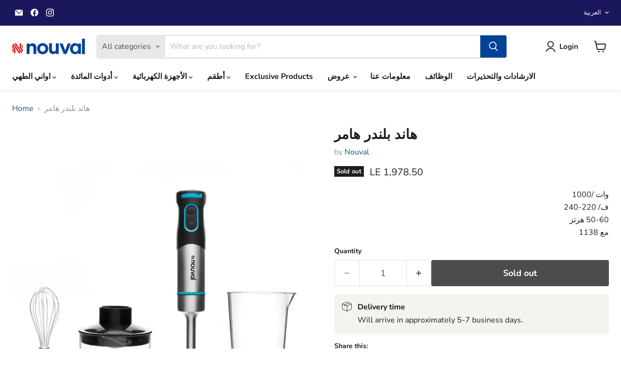

--- FILE ---
content_type: text/javascript; charset=utf-8
request_url: https://www.nouval.com/ar/products/hand-blender-hummer.js
body_size: 188
content:
{"id":8425993371931,"title":"هاند بلندر هامر","handle":"hand-blender-hummer","description":"\u003cp style=\";text-align:right;direction:rtl\"\u003eوات \/1000\u003cbr\u003e ف\/ 220-240\u003cbr\u003e 50-60 هرتز\u003cbr\u003e مع 1138\u003c\/p\u003e","published_at":"2023-07-23T13:03:42+03:00","created_at":"2023-07-23T13:03:43+03:00","vendor":"Nouval","type":"","tags":["Appliances","Hand Blenders","Individuals","Kitchen Appliances"],"price":197850,"price_min":197850,"price_max":197850,"available":false,"price_varies":false,"compare_at_price":0,"compare_at_price_min":0,"compare_at_price_max":0,"compare_at_price_varies":false,"variants":[{"id":45800301134107,"title":"Default Title","option1":"Default Title","option2":null,"option3":null,"sku":null,"requires_shipping":true,"taxable":true,"featured_image":null,"available":false,"name":"هاند بلندر هامر","public_title":null,"options":["Default Title"],"price":197850,"weight":0,"compare_at_price":0,"inventory_management":"shopify","barcode":null,"requires_selling_plan":false,"selling_plan_allocations":[]}],"images":["\/\/cdn.shopify.com\/s\/files\/1\/0793\/5007\/1579\/products\/946502bcf9da37811c48562cfc504080.jpg?v=1690893205"],"featured_image":"\/\/cdn.shopify.com\/s\/files\/1\/0793\/5007\/1579\/products\/946502bcf9da37811c48562cfc504080.jpg?v=1690893205","options":[{"name":"عنوان","position":1,"values":["Default Title"]}],"url":"\/ar\/products\/hand-blender-hummer","media":[{"alt":"Hand blender hummer","id":34490458046747,"position":1,"preview_image":{"aspect_ratio":1.043,"height":2158,"width":2250,"src":"https:\/\/cdn.shopify.com\/s\/files\/1\/0793\/5007\/1579\/products\/946502bcf9da37811c48562cfc504080.jpg?v=1690893205"},"aspect_ratio":1.043,"height":2158,"media_type":"image","src":"https:\/\/cdn.shopify.com\/s\/files\/1\/0793\/5007\/1579\/products\/946502bcf9da37811c48562cfc504080.jpg?v=1690893205","width":2250}],"requires_selling_plan":false,"selling_plan_groups":[]}